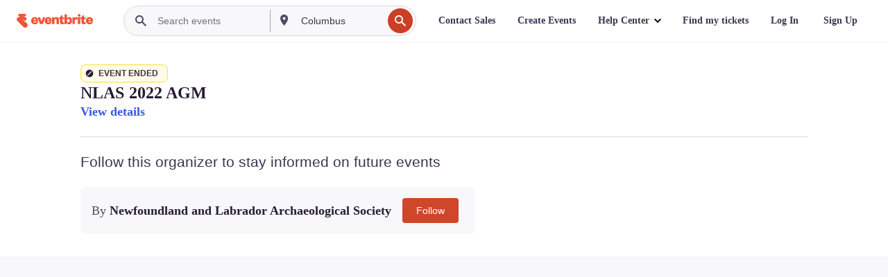

--- FILE ---
content_type: text/javascript; charset=utf-8
request_url: https://app.link/_r?sdk=web2.86.5&branch_key=key_live_epYrpbv3NngOvWj47OM81jmgCFkeYUlx&callback=branch_callback__0
body_size: 74
content:
/**/ typeof branch_callback__0 === 'function' && branch_callback__0("1544551089740423724");